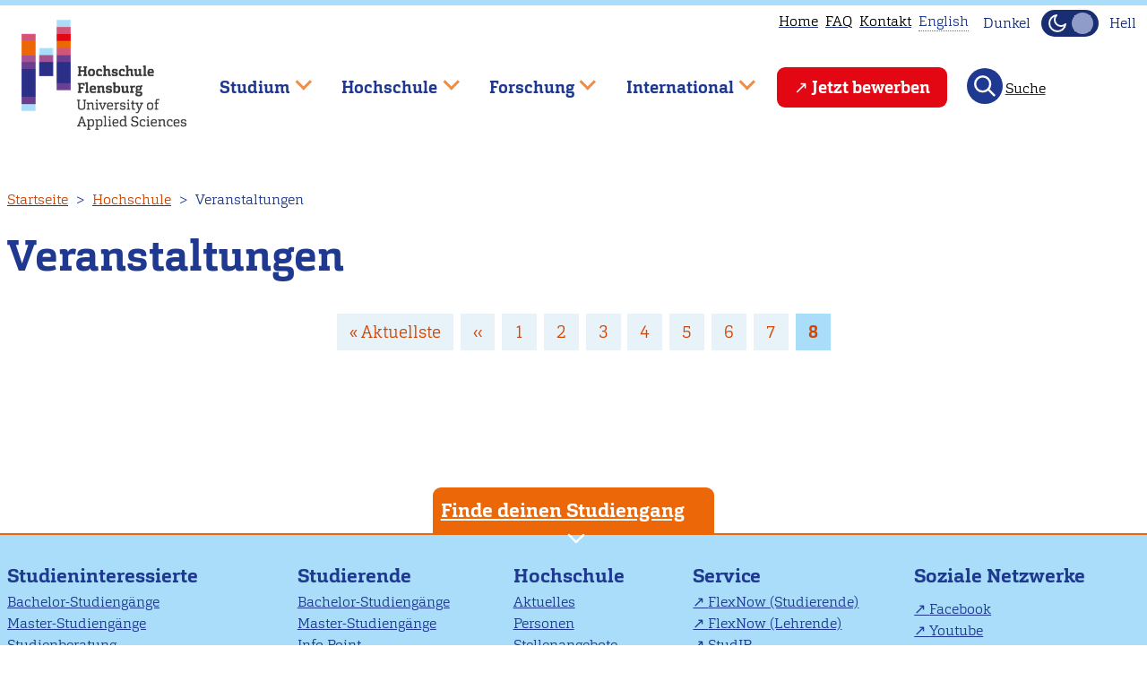

--- FILE ---
content_type: text/html; charset=UTF-8
request_url: https://hs-flensburg.de/hochschule/veranstaltungen?page=8
body_size: 16151
content:
<!DOCTYPE html>
<html lang="de" dir="ltr">
  <head>
    <link rel="preload" href="/themes/custom/hsflbase/css/font/carganlig-webfont.woff2" as="font" crossorigin="anonymous">
    <link rel="preload" href="/themes/custom/hsflbase/css/font/carganligita-webfont.woff2" as="font" crossorigin="anonymous">
    <link rel="preload" href="/themes/custom/hsflbase/css/font/carganbol-webfont.woff2" as="font" crossorigin="anonymous">
    <meta charset="utf-8" />
<script type="text/plain" id="cookies_matomo" data-cookieconsent="matomo">var _paq = _paq || [];(function(){var u=(("https:" == document.location.protocol) ? "https://hs-flensburg.de/matomo/" : "http://hs-flensburg.de/matomo/");_paq.push(["setSiteId", "1"]);_paq.push(["setTrackerUrl", u+"matomo.php"]);_paq.push(["setDoNotTrack", 1]);if (!window.matomo_search_results_active) {_paq.push(["trackPageView"]);}_paq.push(["setIgnoreClasses", ["no-tracking","colorbox"]]);_paq.push(["enableLinkTracking"]);var d=document,g=d.createElement("script"),s=d.getElementsByTagName("script")[0];g.type="text/javascript";g.defer=true;g.async=true;g.src="/sites/default/files/matomo/matomo.js?t93wcg";s.parentNode.insertBefore(g,s);})();</script>
<meta name="Generator" content="Drupal 10 (https://www.drupal.org)" />
<meta name="MobileOptimized" content="width" />
<meta name="HandheldFriendly" content="true" />
<meta name="viewport" content="width=device-width, initial-scale=1" />
<link rel="icon" href="/favicon.ico" type="image/vnd.microsoft.icon" />

    <title>Veranstaltungen | Hochschule Flensburg</title>
    <link rel="stylesheet" media="all" href="/sites/default/files/css/css_2l_y_33nUJqWxnmURXvqmbp4eYgNttlIMkLjw4LvDfE.css?delta=0&amp;language=de&amp;theme=hsfl&amp;include=eJwtTVsOhCAQuxBhjmRAi7IZhMyMq-7pV9GfPtK0jTCDDDhaVUxDynxZpRkrJLCLHH4nxaBwYxXQJFsL7MMnHG7RxDSqPuIGBWO07u9KD3VrkJR1obxmc3qqoTyLVitbbvSy-2bsSh19qdPGcDtiqlLoZX8dFKx2xYI_u1tIwg" />
<link rel="stylesheet" media="all" href="/sites/default/files/css/css_WjV7d8oNYjEMuKTfVOzcPCjymw_6zT5DXosBMelv0R4.css?delta=1&amp;language=de&amp;theme=hsfl&amp;include=eJwtTVsOhCAQuxBhjmRAi7IZhMyMq-7pV9GfPtK0jTCDDDhaVUxDynxZpRkrJLCLHH4nxaBwYxXQJFsL7MMnHG7RxDSqPuIGBWO07u9KD3VrkJR1obxmc3qqoTyLVitbbvSy-2bsSh19qdPGcDtiqlLoZX8dFKx2xYI_u1tIwg" />
<link rel="stylesheet" media="print" href="/sites/default/files/css/css_qqtKrkz1w31vrB8nzk3XACYDK6CuFguMIwSQi7VZhOA.css?delta=2&amp;language=de&amp;theme=hsfl&amp;include=eJwtTVsOhCAQuxBhjmRAi7IZhMyMq-7pV9GfPtK0jTCDDDhaVUxDynxZpRkrJLCLHH4nxaBwYxXQJFsL7MMnHG7RxDSqPuIGBWO07u9KD3VrkJR1obxmc3qqoTyLVitbbvSy-2bsSh19qdPGcDtiqlLoZX8dFKx2xYI_u1tIwg" />
<link rel="stylesheet" media="all" href="/sites/default/files/css/css_ZNUH6IJcNlUmhjv_e-lYxTYqQ9nrP-PBO8Y8LNNFt9U.css?delta=3&amp;language=de&amp;theme=hsfl&amp;include=eJwtTVsOhCAQuxBhjmRAi7IZhMyMq-7pV9GfPtK0jTCDDDhaVUxDynxZpRkrJLCLHH4nxaBwYxXQJFsL7MMnHG7RxDSqPuIGBWO07u9KD3VrkJR1obxmc3qqoTyLVitbbvSy-2bsSh19qdPGcDtiqlLoZX8dFKx2xYI_u1tIwg" />
<link rel="stylesheet" media="print" href="/sites/default/files/css/css_pBQ98WkE3_s38KPC__251K_BVVzmQQKFcjQXnbV1YhM.css?delta=4&amp;language=de&amp;theme=hsfl&amp;include=eJwtTVsOhCAQuxBhjmRAi7IZhMyMq-7pV9GfPtK0jTCDDDhaVUxDynxZpRkrJLCLHH4nxaBwYxXQJFsL7MMnHG7RxDSqPuIGBWO07u9KD3VrkJR1obxmc3qqoTyLVitbbvSy-2bsSh19qdPGcDtiqlLoZX8dFKx2xYI_u1tIwg" />
<link rel="stylesheet" media="all" href="/sites/default/files/css/css_CvFsMvBrIWckUprY8x4zB-0lydYO5aVF2s5J4Wb3Yxw.css?delta=5&amp;language=de&amp;theme=hsfl&amp;include=eJwtTVsOhCAQuxBhjmRAi7IZhMyMq-7pV9GfPtK0jTCDDDhaVUxDynxZpRkrJLCLHH4nxaBwYxXQJFsL7MMnHG7RxDSqPuIGBWO07u9KD3VrkJR1obxmc3qqoTyLVitbbvSy-2bsSh19qdPGcDtiqlLoZX8dFKx2xYI_u1tIwg" />

    <script type="application/json" data-drupal-selector="drupal-settings-json">{"path":{"baseUrl":"\/","pathPrefix":"","currentPath":"hochschule\/veranstaltungen","currentPathIsAdmin":false,"isFront":false,"currentLanguage":"de","currentQuery":{"page":"8"}},"pluralDelimiter":"\u0003","suppressDeprecationErrors":true,"ajaxPageState":{"libraries":"[base64]","theme":"hsfl","theme_token":null},"ajaxTrustedUrl":{"\/studieninteressierte\/angebot\/bachelor\/%2A":true,"\/search\/node":true},"matomo":{"disableCookies":false,"trackMailto":true},"views":{"ajax_path":"\/views\/ajax","ajaxViews":{"views_dom_id:7e5961f40223c8ebc69d6f51e1178cb553fed094d198280726aa2a63a83f4a8e":{"view_name":"studiengaenge","view_display_id":"block_22","view_args":"","view_path":"\/hochschule\/veranstaltungen","view_base_path":"studieninteressierte\/angebot\/bachelor\/%field_kuerzel_tax","view_dom_id":"7e5961f40223c8ebc69d6f51e1178cb553fed094d198280726aa2a63a83f4a8e","pager_element":0},"views_dom_id:875cb4142d486ada201a3fb3616cb9c3076cff53811eb98942693725b37be9e6":{"view_name":"veranstaltungen","view_display_id":"page_1","view_args":"","view_path":"\/hochschule\/veranstaltungen","view_base_path":"hochschule\/veranstaltungen","view_dom_id":"875cb4142d486ada201a3fb3616cb9c3076cff53811eb98942693725b37be9e6","pager_element":0}}},"cookies":{"cookiesjsr":{"config":{"cookie":{"name":"cookiesjsr","expires":31536000000,"domain":"","sameSite":"Lax","secure":false},"library":{"libBasePath":"\/libraries\/cookiesjsr\/dist","libPath":"\/libraries\/cookiesjsr\/dist\/cookiesjsr.min.js","scrollLimit":1},"callback":{"method":"post","url":"\/cookies\/consent\/callback.json","headers":[]},"interface":{"openSettingsHash":"#editCookieSettings","showDenyAll":true,"denyAllOnLayerClose":false,"settingsAsLink":false,"availableLangs":["de","en"],"defaultLang":"de","groupConsent":false,"cookieDocs":false}},"services":{"functional":{"id":"functional","services":[{"key":"functional","type":"functional","name":"Required functional","info":{"value":"Fallback","format":"full_html"},"uri":"","needConsent":false}],"weight":1},"tracking":{"id":"tracking","services":[{"key":"matomo","type":"tracking","name":"Matomo Analytics","info":null,"uri":"","needConsent":true}],"weight":10}},"translation":{"_core":{"default_config_hash":"X8VxTkyAAEb9q-EhYz30-BkJ9Ftv5-u1H7BXLXHQe1o"},"langcode":"de","bannerText":"Wir verwenden Cookies, die f\u00fcr den Betrieb der Seite notwendig sind und Cookies zur anonymen Statistikzwecken, um Ihnen ein optimales Webseiten-Erlebnis zu bieten. Sie k\u00f6nnen selbst entscheiden, ob Sie die Erfassung zur Statistik zulassen m\u00f6chten. Ihre Entscheidung k\u00f6nnen Sie jederzeit in den Einstellungen \u00e4ndern. Wir bitten Sie alle Cookies zu akzeptieren, damit wir unsere Webseite auf Basis dieser Daten f\u00fcr Sie weiter verbessern k\u00f6nnen.","privacyPolicy":"Datenschutzhinweise","privacyUri":"\/datenschutzerklaerung","imprint":"Impressum","imprintUri":"\/impressum","cookieDocs":"Cookie documentation","cookieDocsUri":"\/datenschutzerklaerung","officialWebsite":"Official website","denyAll":"Statistik ablehnen","alwaysActive":"St\u00e4ndig aktiv","settings":"Cookie Einstellungen","acceptAll":"Statistik akzeptieren","requiredCookies":"Erforderliche Cookies","cookieSettings":"Cookie Einstellungen","close":"Schlie\u00dfen","readMore":"Weiterlesen","allowed":"Erlaubt","denied":"Abgelehnt","settingsAllServices":"Einstellungen f\u00fcr alle services","saveSettings":"Speichern","default_langcode":"en","disclaimerText":"All cookie information is subject to change by the service providers. We update this information regularly.","disclaimerTextPosition":"above","processorDetailsLabel":"Processor Company Details","processorLabel":"Company","processorWebsiteUrlLabel":"Company Website","processorPrivacyPolicyUrlLabel":"Company Privacy Policy","processorCookiePolicyUrlLabel":"Company Cookie Policy","processorContactLabel":"Data Protection Contact Details","placeholderAcceptAllText":"Accept All Cookies","functional":{"title":"Notwendig","details":"Diese Cookies sind f\u00fcr den Betrieb der Seite unbedingt notwendig und erm\u00f6glichen beispielsweise sicherheitsrelevante Funktionalit\u00e4ten. Au\u00dferdem k\u00f6nnen wir, f\u00fcr Personen, die ein Nutzerkonto bei uns haben, erkennen, ob diese in ihrem Profil eingeloggt bleiben m\u00f6chten."},"tracking":{"title":"Statistik","details":"Wir setzen Cookies zu statistischen Zwecken ein, mit denen wir die Nutzung unserer Webseite analysieren und f\u00fcr Sie, beispielsweise durch Auswertung der von uns durchgef\u00fchrten Kampagnen, optimieren."}}},"cookiesTexts":{"_core":{"default_config_hash":"X8VxTkyAAEb9q-EhYz30-BkJ9Ftv5-u1H7BXLXHQe1o"},"langcode":"de","bannerText":"Wir verwenden Cookies, die f\u00fcr den Betrieb der Seite notwendig sind und Cookies zur anonymen Statistikzwecken, um Ihnen ein optimales Webseiten-Erlebnis zu bieten. Sie k\u00f6nnen selbst entscheiden, ob Sie die Erfassung zur Statistik zulassen m\u00f6chten. Ihre Entscheidung k\u00f6nnen Sie jederzeit in den Einstellungen \u00e4ndern. Wir bitten Sie alle Cookies zu akzeptieren, damit wir unsere Webseite auf Basis dieser Daten f\u00fcr Sie weiter verbessern k\u00f6nnen.","privacyPolicy":"Datenschutzhinweise","privacyUri":"\/node\/3897","imprint":"Impressum","imprintUri":"\/node\/273","cookieDocs":"Cookie documentation","cookieDocsUri":"\/node\/3897","officialWebsite":"Official website","denyAll":"Statistik ablehnen","alwaysActive":"St\u00e4ndig aktiv","settings":"Cookie Einstellungen","acceptAll":"Statistik akzeptieren","requiredCookies":"Erforderliche Cookies","cookieSettings":"Cookie Einstellungen","close":"Schlie\u00dfen","readMore":"Weiterlesen","allowed":"Erlaubt","denied":"Abgelehnt","settingsAllServices":"Einstellungen f\u00fcr alle services","saveSettings":"Speichern","default_langcode":"en","disclaimerText":"All cookie information is subject to change by the service providers. We update this information regularly.","disclaimerTextPosition":"above","processorDetailsLabel":"Processor Company Details","processorLabel":"Company","processorWebsiteUrlLabel":"Company Website","processorPrivacyPolicyUrlLabel":"Company Privacy Policy","processorCookiePolicyUrlLabel":"Company Cookie Policy","processorContactLabel":"Data Protection Contact Details","placeholderAcceptAllText":"Accept All Cookies"},"services":{"functional":{"uuid":"0f582102-608a-4a9b-90a1-24d7935fcc90","langcode":"de","status":true,"dependencies":[],"id":"functional","label":"Required functional","group":"functional","info":{"value":"Fallback","format":"full_html"},"consentRequired":false,"purpose":"","processor":"","processorContact":"","processorUrl":"","processorPrivacyPolicyUrl":"","processorCookiePolicyUrl":"","placeholderMainText":"This content is blocked because required functional cookies have not been accepted.","placeholderAcceptText":"Only accept required functional cookies"},"matomo":{"uuid":"f8db64e3-bf6d-4981-bca0-8954bb21fbb9","langcode":"de","status":true,"dependencies":{"enforced":{"module":["cookies_matomo"]}},"_core":{"default_config_hash":"OtHRfNIOAAQKEPTIodPwRDxFM0NgCKi6nusDPxlBN5I"},"id":"matomo","label":"Matomo Analytics","group":"tracking","info":null,"consentRequired":true,"purpose":"","processor":"","processorContact":"","processorUrl":"","processorPrivacyPolicyUrl":"","processorCookiePolicyUrl":"","placeholderMainText":"This content is blocked because matomo analytics cookies have not been accepted.","placeholderAcceptText":"Only accept matomo analytics cookies"}},"groups":{"functional":{"uuid":"25c66ae1-b79a-4c38-b37a-e48e3f4b4bf1","langcode":"de","status":true,"dependencies":[],"id":"functional","label":"Functional","weight":1,"title":"Notwendig","details":"Diese Cookies sind f\u00fcr den Betrieb der Seite unbedingt notwendig und erm\u00f6glichen beispielsweise sicherheitsrelevante Funktionalit\u00e4ten. Au\u00dferdem k\u00f6nnen wir, f\u00fcr Personen, die ein Nutzerkonto bei uns haben, erkennen, ob diese in ihrem Profil eingeloggt bleiben m\u00f6chten."},"performance":{"uuid":"5789708b-8ae8-4814-aea3-9923b7b7313d","langcode":"de","status":true,"dependencies":[],"_core":{"default_config_hash":"Jv3uIJviBj7D282Qu1ZpEQwuOEb3lCcDvx-XVHeOJpw"},"id":"performance","label":"Performance","weight":30,"title":"Performance Cookies","details":"Performance cookies collect aggregated information about how our website is used. The purpose of this is to improve its attractiveness, content and functionality. These cookies help us to determine whether, how often and for how long particular sub-pages of our website are accessed and which content users are particularly interested in. Search terms, country, region and (where applicable) the city from which the website is accessed are also recorded, as is the proportion of mobile devices that are used to access the website. We use this information to compile statistical reports that help us tailor the content of our website to your needs and optimize our offer."},"social":{"uuid":"22abd5de-07b7-4ea7-90cd-3d4c168b39f3","langcode":"de","status":true,"dependencies":[],"_core":{"default_config_hash":"vog2tbqqQHjVkue0anA0RwlzvOTPNTvP7_JjJxRMVAQ"},"id":"social","label":"Social Plugins","weight":20,"title":"Social Plugins","details":"Kommentar Manager erleichtern die Organisation von Kommentaren und helfen dabei Spam zu verhindern."},"tracking":{"uuid":"e1ac3327-dac2-4a6f-8d88-a9e706b1f772","langcode":"de","status":true,"dependencies":[],"_core":{"default_config_hash":"_gYDe3qoEc6L5uYR6zhu5V-3ARLlyis9gl1diq7Tnf4"},"id":"tracking","label":"Tracking","weight":10,"title":"Statistik","details":"Wir setzen Cookies zu statistischen Zwecken ein, mit denen wir die Nutzung unserer Webseite analysieren und f\u00fcr Sie, beispielsweise durch Auswertung der von uns durchgef\u00fchrten Kampagnen, optimieren."},"video":{"uuid":"9940b326-75b3-4af6-b5c0-2452a7772426","langcode":"de","status":true,"dependencies":[],"_core":{"default_config_hash":"w1WnCmP2Xfgx24xbx5u9T27XLF_ZFw5R0MlO-eDDPpQ"},"id":"video","label":"Videos","weight":40,"title":"Video","details":"Videoplattformen erlauben Videoinhalte einzublenden und die Sichtbarkeit der Seite zu erh\u00f6hen."}}},"superfish":{"superfish-main":{"id":"superfish-main","sf":{"animation":{"opacity":"show","height":"show"},"speed":"fast","autoArrows":true,"dropShadows":false},"plugins":{"touchscreen":{"behaviour":0,"disableHover":0,"cloneParent":0,"mode":"window_width","breakpoint":1000},"smallscreen":{"cloneParent":0,"mode":"window_width","breakpoint":1000,"accordionButton":2,"expandText":"Aufklappen","collapseText":"Zusammenklappen"},"supposition":true,"supersubs":true}}},"user":{"uid":0,"permissionsHash":"ac028e80db731b728909c9e5484e0d9f2437910e3e2ff6199d2bc3a4a0ea479b"}}</script>
<script src="/sites/default/files/js/js_lzdjVZK6s3-WU8jeeYmhezmSyf33ld5cQB-mD5A9PfI.js?scope=header&amp;delta=0&amp;language=de&amp;theme=hsfl&amp;include=[base64]"></script>
<script src="/modules/contrib/cookies/js/cookiesjsr.conf.js?v=10.4.9" defer></script>
<script src="/libraries/cookiesjsr/dist/cookiesjsr-preloader.min.js?v=10.4.9" defer></script>
<script src="/sites/default/files/js/js_8hY5GJjmdLuT8kgB8rjdf0B8qoD4CjVHqsPwpNUyP-U.js?scope=header&amp;delta=3&amp;language=de&amp;theme=hsfl&amp;include=[base64]"></script>

  </head>
  <body class="Site">
        <a href="#main-content" class="visually-hidden focusable">
      Direkt zum Inhalt
    </a>
    
      <div class="dialog-off-canvas-main-canvas Site" data-off-canvas-main-canvas>
    

  <header class="Site-header header-fixed">
    <div class="progress-container">
      <div class="progress-bar" id="scrollBarTop"></div>
    </div>
    <div class="header-group Container Container-wide">
      <div class="hs-logo">
        <a href="/">
          <img src="/themes/custom/hsfl/img/Logo_color_schrift_grau_72dpi-320px.png" width="184" height="135" alt="Logo der Hochschule Flensburg" class="hsfl-logo">
        </a>
      </div>
          <nav aria-label="block-utilitymenu-menu"  id="block-utilitymenu">
        

              <ul class="menu menu--utility">
              <li>
        <a href="/" data-drupal-link-system-path="&lt;front&gt;">Home</a>
              </li>
                      <li>
        <a href="/faq" title="Häufig gestellte Fragen" data-drupal-link-system-path="node/3121">FAQ</a>
              </li>
                      <li>
        <a href="/kontakt" data-drupal-link-system-path="node/272">Kontakt</a>
              </li>
                    <li>
          <div class="language-switcher-language-url"><div>            
                                    <div class="tooltip visually-hidden" data-tooltip-id="tooltip-language">
              <p>This page is not available in English. Head to our <a href="/en">English main page</a> instead.</p>
              <div data-popper-arrow></div>
            </div>
            <span class="unavailable-language" data-tooltip="{&quot;block&quot;:&quot;tooltip-language&quot;,&quot;placement&quot;:&quot;bottom&quot;}"><span class="language-text">English</span></span></div></div>
        </li>
              </ul>
  


<div class="mode-toggle noselect">
  <div class="label-dark toggle-label visually-hidden">Dunkel</div>
  <button
    class="theme-switch"
    type="button"
    aria-pressed="false"
    aria-label="Dunkelmodus(Dark Mode) umschalten"
  >
    <svg
      xmlns="http://www.w3.org/2000/svg"
      width="24"
      height="24"
      viewBox="0 0 24 24"
      fill="none"
      stroke="#f5f5f5"
      stroke-width="2"
      stroke-linecap="round"
      stroke-linejoin="round"
      aria-hidden="true"
      focusable="false"
    >
      <path d="M21 13A9 9 0 1 1 11 3a7 7 0 0 0 10 10z" />
    </svg>
    <svg
      xmlns="http://www.w3.org/2000/svg"
      width="24"
      height="24"
      viewBox="0 0 24 24"
      fill="none"
      stroke="#f5f5f5"
      stroke-width="2"
      stroke-linecap="round"
      stroke-linejoin="round"
      aria-hidden="true"
      focusable="false"
    >
      <circle cx="12" cy="12" r="5" />
      <path
        d="M12 1v2m0 18v2M4 4l2 2m12 12 2 2M1 12h2m18 0h2M4 20l2-2M18 6l2-2"
      />
    </svg>
  </button>
  <div class="label-light toggle-label visually-hidden">Hell</div>
</div>

  </nav>

<nav  id="block-mainnavigation" aria-label="Hauptnavigation">
  
    
      
<div id="hamburger" class="hamburger-icon-container">
  <span class="hamburger-icon"></span>
</div>
<ul id="superfish-main" class="menu sf-menu sf-main sf-horizontal sf-style-none">
  

            
  <li id="main-menu-link-content92992f3a-c62f-491f-a543-632c040da2d3" class="sf-depth-1 menuparent sf-first" role="none">
    
          <span class="sf-depth-1 menuparent nolink" role="menuitem" aria-haspopup="true" aria-expanded="false">Studium</span>
    
    
    
              <ul role="menu">
      
      

            
  <li id="main-menu-link-contentd96d9832-baf8-4046-b95c-92f0196ddfa3" class="sf-depth-2 menuparent sf-first" role="none">
    
          <a href="/studieninteressierte" class="sf-depth-2 menuparent" role="menuitem" aria-haspopup="true" aria-expanded="false">Studieninteressierte</a>
    
    
    
              <ul role="menu">
      
      

            
  <li id="main-menu-link-content150bc159-c21b-4db1-bd00-0d9546a485b7" class="sf-depth-3 menuparent sf-first" role="none">
    
          <a href="/studieninteressierte/angebot" class="sf-depth-3 menuparent" role="menuitem" aria-haspopup="true" aria-expanded="false">Studienangebot</a>
    
    
    
              <ul role="menu">
      
      

  
  <li id="main-menu-link-content9c61c3c2-5114-4560-8549-2cbb3673f6ec" class="sf-depth-4 sf-no-children sf-first" role="none">
    
          <a href="/studieninteressierte/angebot/mmen" class="sf-depth-4" role="menuitem">Maritimes, Maschinenbau, Energie &amp; Nachhaltigkeit</a>
    
    
    
    
      </li>


  
  <li id="main-menu-link-content74b10a5a-c219-4add-ab8c-4e19577c8f28" class="sf-depth-4 sf-no-children" role="none">
    
          <a href="/studieninteressierte/angebot/ig" class="sf-depth-4" role="menuitem">Informatik &amp; Gestaltung</a>
    
    
    
    
      </li>


  
  <li id="main-menu-link-contentdfa9d2c0-abab-429a-9569-c1dec7bf764b" class="sf-depth-4 sf-no-children" role="none">
    
          <a href="/studieninteressierte/angebot/wgl" class="sf-depth-4" role="menuitem">Wirtschaft, Gesundheit &amp; Life Science</a>
    
    
    
    
      </li>


  
  <li id="main-menu-link-content558a7ac4-2405-44c5-9a05-788469916e66" class="sf-depth-4 sf-no-children" role="none">
    
          <a href="/studieninteressierte/angebot/studienfinder" class="sf-depth-4" role="menuitem">Studiengangsfinder</a>
    
    
    
    
      </li>


  
  <li id="main-menu-link-content486c764a-48c1-40db-83f0-a5c24dadb2c4" class="sf-depth-4 sf-no-children" role="none">
    
          <a href="/studieninteressierte/angebot/bachelor" class="sf-depth-4" role="menuitem">Bachelor-Studiengänge</a>
    
    
    
    
      </li>


  
  <li id="main-menu-link-content6a05dd3a-df5c-4b87-ba8c-871461d424ba" class="sf-depth-4 sf-no-children sf-last" role="none">
    
          <a href="/studieninteressierte/angebot/master" class="sf-depth-4" role="menuitem">Master-Studiengänge</a>
    
    
    
    
      </li>



              </ul>
      
    
    
      </li>


            
  <li id="main-menu-link-content7065f494-a02f-4972-b700-b97ebf596184" class="sf-depth-3 menuparent" role="none">
    
          <a href="/studieninteressierte/bewerbung" class="sf-depth-3 menuparent" role="menuitem" aria-haspopup="true" aria-expanded="false">Bewerbung</a>
    
    
    
              <ul role="menu">
      
      

  
  <li id="main-menu-link-contentd99e95e6-84a1-49ab-9742-668df9b0894d" class="sf-depth-4 sf-no-children sf-first" role="none">
    
          <a href="/studieninteressierte/bewerbung/bachelor" class="sf-depth-4" role="menuitem">Bewerbung für Bachelor-Studiengänge</a>
    
    
    
    
      </li>


  
  <li id="main-menu-link-content7b134297-6b5e-439a-94e3-24f89a4dcd49" class="sf-depth-4 sf-no-children" role="none">
    
          <a href="/studieninteressierte/bewerbung/master" class="sf-depth-4" role="menuitem">Bewerbung für Master-Studiengänge</a>
    
    
    
    
      </li>


  
  <li id="main-menu-link-content60de8622-8857-465c-94fa-02082905fd1e" class="sf-depth-4 sf-no-children" role="none">
    
          <a href="/studieninteressierte/bewerbung/auslaendischer-abschluss" class="sf-depth-4" role="menuitem">Bewerbung für internationale Bewerber*innen</a>
    
    
    
    
      </li>


  
  <li id="main-menu-link-content4980f53b-e10d-4fce-82e5-c46417b472cf" class="sf-depth-4 sf-no-children sf-last" role="none">
    
          <a href="/studieninteressierte/bewerbung/keine-hochschulzugangsberechtigung" class="sf-depth-4" role="menuitem">Studium ohne Hochschulzugangsberechtigung</a>
    
    
    
    
      </li>



              </ul>
      
    
    
      </li>


  
  <li id="main-menu-link-content307556ff-380d-4afc-9d00-fe56bbc7f429" class="sf-depth-3 sf-no-children" role="none">
    
          <a href="/hochschule/abteilung/studienberatung" class="sf-depth-3" role="menuitem">Studienberatung</a>
    
    
    
    
      </li>


  
  <li id="main-menu-link-content64db7f9f-d267-4147-9de0-bad700e2fb37" class="sf-depth-3 sf-no-children" role="none">
    
          <a href="/studieninteressierte/studienorientierung" class="sf-depth-3" role="menuitem">Studienorientierung</a>
    
    
    
    
      </li>


            
  <li id="main-menu-link-content866f8809-b9d5-4bcf-aae8-c1bf28768193" class="sf-depth-3 menuparent sf-last" role="none">
    
          <a href="/studieninteressierte/darum-fl" class="sf-depth-3 menuparent" role="menuitem" aria-haspopup="true" aria-expanded="false">Darum Flensburg</a>
    
    
    
              <ul role="menu">
      
      

  
  <li id="main-menu-link-content27d67806-4032-40f9-9546-4836c4406ea6" class="sf-depth-4 sf-no-children sf-first" role="none">
    
          <a href="/studieninteressierte/studieren-in-flensburg" class="sf-depth-4" role="menuitem">Studieren wo andere Urlaub machen </a>
    
    
    
    
      </li>


  
  <li id="main-menu-link-contentc91b3984-5d09-4c29-9c74-8ccdeaaa09b7" class="sf-depth-4 sf-no-children sf-last" role="none">
    
          <a href="/studieninteressierte/nachgefragt" class="sf-depth-4" role="menuitem">Unsere Studierenden berichten</a>
    
    
    
    
      </li>



              </ul>
      
    
    
      </li>



              </ul>
      
    
    
      </li>


            
  <li id="main-menu-link-content1dc664b7-0a07-4c05-a50f-1501cb81f175" class="sf-depth-2 menuparent sf-last" role="none">
    
          <a href="/studierende" class="sf-depth-2 menuparent" role="menuitem" aria-haspopup="true" aria-expanded="false">Studierende</a>
    
    
    
              <ul role="menu">
      
      

            
  <li id="main-menu-link-contentf85eed1b-abf1-43bd-8811-dd149ef98ab7" class="sf-depth-3 menuparent sf-first" role="none">
    
          <a href="/studium" class="sf-depth-3 menuparent" role="menuitem" aria-haspopup="true" aria-expanded="false">Rund ums Studium</a>
    
    
    
              <ul role="menu">
      
      

  
  <li id="main-menu-link-contentb65628c4-f18a-434d-af1d-fbaab4d29cac" class="sf-depth-4 sf-no-children sf-first" role="none">
    
          <a href="/studium/bachelor" class="sf-depth-4" role="menuitem">Bachelor-Studiengänge</a>
    
    
    
    
      </li>


  
  <li id="main-menu-link-content078df090-350f-4a89-ac3b-02f1e71efe0f" class="sf-depth-4 sf-no-children" role="none">
    
          <a href="/studium/master" class="sf-depth-4" role="menuitem">Master-Studiengänge</a>
    
    
    
    
      </li>


  
  <li id="main-menu-link-contentf597f161-81d0-40b6-89f1-d549969d0f32" class="sf-depth-4 sf-no-children" role="none">
    
          <a href="/studium/wahlpflichtfaecher" class="sf-depth-4" role="menuitem">Wahlpflichtfächer</a>
    
    
    
    
      </li>


  
  <li id="main-menu-link-contentc664227b-0ecb-44e2-8f2c-ce249f764e11" class="sf-depth-4 sf-no-children" role="none">
    
          <a href="/hochschule/einrichtung/lern-und-sprachenzentrum-lsz" class="sf-depth-4" role="menuitem">Lern- und Sprachenzentrum</a>
    
    
    
    
      </li>


  
  <li id="main-menu-link-content02ef151b-d876-4588-a8b3-291be37759f1" class="sf-depth-4 sf-no-children" role="none">
    
          <a href="/hochschule/organisation/zentrale-verwaltung/pruefungsmanagement/pruefungsanmeldung" class="sf-depth-4" role="menuitem">Prüfungsanmeldung</a>
    
    
    
    
      </li>


  
  <li id="main-menu-link-content23818666-f7f1-4e0f-9674-b9db6e3b38a5" class="sf-depth-4 sf-no-children sf-last" role="none">
    
          <a href="/node/3258" class="sf-depth-4" role="menuitem">Auslaufende und ausgelaufene Studiengänge</a>
    
    
    
    
      </li>



              </ul>
      
    
    
      </li>


            
  <li id="main-menu-link-content8dae98ea-bbe6-407e-94b9-70a73abb506a" class="sf-depth-3 menuparent" role="none">
    
          <a href="/studierende/studienstart" class="sf-depth-3 menuparent" role="menuitem" aria-haspopup="true" aria-expanded="false">Studienstart</a>
    
    
    
              <ul role="menu">
      
      

  
  <li id="main-menu-link-content8bffbf27-402d-4738-aa00-1d4c56d3e2ba" class="sf-depth-4 sf-no-children sf-first" role="none">
    
          <a href="/bewerbung/einschreibung" class="sf-depth-4" role="menuitem">Einschreibung</a>
    
    
    
    
      </li>


  
  <li id="main-menu-link-content60e46297-2d77-4d60-818c-4f990f4bc6bf" class="sf-depth-4 sf-no-children" role="none">
    
          <a href="/studierende/studienstart/vorkurse" class="sf-depth-4" role="menuitem">Vorkurse</a>
    
    
    
    
      </li>


  
  <li id="main-menu-link-content25069426-9d7a-4de8-9cb2-d4cb793d3dfa" class="sf-depth-4 sf-no-children" role="none">
    
          <a href="/studierende/studienstart/topwochen" class="sf-depth-4" role="menuitem">TOP Wochen</a>
    
    
    
    
      </li>


  
  <li id="main-menu-link-content827be294-f08f-4c8a-a6b4-5e1845649921" class="sf-depth-4 sf-no-children sf-last" role="none">
    
          <a href="/hochschule/einrichtung/lern-und-sprachenzentrum-lsz/studienstart/kompakt" class="sf-depth-4" role="menuitem">Kompakt-Kurse</a>
    
    
    
    
      </li>



              </ul>
      
    
    
      </li>


            
  <li id="main-menu-link-content0983097b-a4b5-48b7-b122-09b6ea1bb88b" class="sf-depth-3 menuparent" role="none">
    
          <a href="/studierende/termine-und-finanzielles" class="sf-depth-3 menuparent" role="menuitem" aria-haspopup="true" aria-expanded="false">Termine &amp; Finanzielles</a>
    
    
    
              <ul role="menu">
      
      

  
  <li id="main-menu-link-content43b50fa5-3671-4d61-9be7-3842797683b6" class="sf-depth-4 sf-no-children sf-first" role="none">
    
          <a href="/studierende/termine-und-finanzielles/semesterzeiten-fristen-und-termine" class="sf-depth-4" role="menuitem">Semesterzeiten &amp; Fristen</a>
    
    
    
    
      </li>


  
  <li id="main-menu-link-contentc782a3f0-e42d-4982-bde9-2353198d280f" class="sf-depth-4 sf-no-children" role="none">
    
          <a href="/hochschule/organisation/zentrale-verwaltung/pruefungsmanagement/termine-und-listen" class="sf-depth-4" role="menuitem">Termine des Prüfungsmanagements</a>
    
    
    
    
      </li>


  
  <li id="main-menu-link-contented5c1d92-b254-4019-80fc-517c8a99e435" class="sf-depth-4 sf-no-children" role="none">
    
          <a href="/studierende/termine-und-finanzielles/semesterbeitrag-und-gebuehren" class="sf-depth-4" role="menuitem">Semesterbeitrag &amp; Gebühren</a>
    
    
    
    
      </li>


  
  <li id="main-menu-link-content49c2dcfc-b50a-47d3-bef5-3ada86a713ae" class="sf-depth-4 sf-no-children" role="none">
    
          <a href="/go/rueckmeldung" class="sf-depth-4" role="menuitem">Rückmeldung</a>
    
    
    
    
      </li>


  
  <li id="main-menu-link-contentc761899d-a514-4de0-8fde-1081fe634a35" class="sf-depth-4 sf-no-children sf-last" role="none">
    
          <a href="/studierende/termine-und-finanzielles/stipendien-preise" class="sf-depth-4" role="menuitem">Stipendien &amp; Preise</a>
    
    
    
    
      </li>



              </ul>
      
    
    
      </li>


            
  <li id="main-menu-link-content41b342ea-8fcf-4210-84a7-2d6c3c3ce7e9" class="sf-depth-3 menuparent" role="none">
    
          <a href="/studium/service" class="sf-depth-3 menuparent" role="menuitem" aria-haspopup="true" aria-expanded="false">Service</a>
    
    
    
              <ul role="menu">
      
      

  
  <li id="main-menu-link-contentbfc698ff-e3b7-492b-bb44-2c84cbf4bc1e" class="sf-depth-4 sf-no-children sf-first" role="none">
    
          <a href="/studium/service/IT-services" class="sf-depth-4" role="menuitem">IT-Services</a>
    
    
    
    
      </li>


  
  <li id="main-menu-link-content2c3ccb71-6938-488d-98d3-55b33702967c" class="sf-depth-4 sf-no-children" role="none">
    
          <a href="/studium/service/arbeitsraeume" class="sf-depth-4" role="menuitem">Arbeitsräume</a>
    
    
    
    
      </li>


  
  <li id="main-menu-link-content3ffccdc5-1159-4b7b-8c2d-0df6a84a0385" class="sf-depth-4 sf-no-children" role="none">
    
          <a href="/studium/service/angebote-einrichtungen" class="sf-depth-4" role="menuitem">Angebote auf dem Campus</a>
    
    
    
    
      </li>


  
  <li id="main-menu-link-contentdcc41c49-7ef9-4920-a189-58c829de5982" class="sf-depth-4 sf-no-children" role="none">
    
          <a href="/studium/tipps" class="sf-depth-4" role="menuitem">Tipps &amp; Tricks fürs Studium</a>
    
    
    
    
      </li>


  
  <li id="main-menu-link-content3252e282-043d-4828-b552-74c7fd059537" class="sf-depth-4 sf-no-children sf-last" role="none">
    
          <a href="/studium/service/campuscompass" class="sf-depth-4" role="menuitem">CampusCompass</a>
    
    
    
    
      </li>



              </ul>
      
    
    
      </li>


            
  <li id="main-menu-link-content1c0a45fe-592c-4988-94b8-1d2699b554e8" class="sf-depth-3 menuparent sf-last" role="none">
    
          <a href="/studierende/selbstverwaltung" class="sf-depth-3 menuparent" role="menuitem" aria-haspopup="true" aria-expanded="false">Studentische Selbstverwaltung</a>
    
    
    
              <ul role="menu">
      
      

  
  <li id="main-menu-link-contentc72ca14b-88e3-44db-906e-5b938333ccde" class="sf-depth-4 sf-no-children sf-first" role="none">
    
          <a href="/studierende/selbstverwaltung/asta" class="sf-depth-4" role="menuitem">Allgemeiner Studierendenausschuss (AStA)</a>
    
    
    
    
      </li>


  
  <li id="main-menu-link-content47e7d396-74e7-474f-8171-0e756f08a58c" class="sf-depth-4 sf-no-children" role="none">
    
          <a href="/node/1742" class="sf-depth-4" role="menuitem">Studierendenparlament (StuPa)</a>
    
    
    
    
      </li>


  
  <li id="main-menu-link-content3db96335-a57a-4f44-96f6-d25c9115df7a" class="sf-depth-4 sf-no-children" role="none">
    
          <a href="/studierende/selbstverwaltung/fachschaften" class="sf-depth-4" role="menuitem">Fachschaften</a>
    
    
    
    
      </li>


  
  <li id="main-menu-link-contentf320591c-a775-4bd8-a7f4-862c792eaf6f" class="sf-depth-4 sf-no-children sf-last" role="none">
    
          <a href="/hochschule/studentische-selbstverwaltung/asta-papierladen" class="sf-depth-4" role="menuitem">Asta Papierladen</a>
    
    
    
    
      </li>



              </ul>
      
    
    
      </li>



              </ul>
      
    
    
      </li>



              </ul>
      
    
    
      </li>


            
  <li id="main-menu-link-content4a728e7e-6b30-4f12-a500-b456d7023466" class="active-trail sf-depth-1 menuparent" role="none">
    
          <span class="sf-depth-1 menuparent nolink" role="menuitem" aria-haspopup="true" aria-expanded="false">Hochschule</span>
    
    
    
              <ul role="menu">
      
      

            
  <li id="main-menu-link-content89b939ec-9313-47b2-8e96-d116faf2e049" class="active-trail sf-depth-2 menuparent sf-first" role="none">
    
          <a href="/hochschule" class="sf-depth-2 menuparent" role="menuitem" aria-haspopup="true" aria-expanded="false">Über uns</a>
    
    
    
              <ul role="menu">
      
      

  
  <li id="main-menu-link-content1dfc5fdb-fbd3-4350-beae-6591c27f7a03" class="sf-depth-3 sf-no-children sf-first" role="none">
    
          <a href="/hochschule/leitbild" class="sf-depth-3" role="menuitem">Leitbild</a>
    
    
    
    
      </li>


  
  <li id="main-menu-link-contentcb8e889a-4328-49b6-9233-cc4194a4bbbf" class="sf-depth-3 sf-no-children" role="none">
    
          <a href="/hochschule/organisation/zentrale-verwaltung/personaldienstleistungen/stellenangebote" class="sf-depth-3" role="menuitem">Werden Sie Teil von uns</a>
    
    
    
    
      </li>


  
  <li id="main-menu-link-contentda6c82bb-3a9d-4815-acb8-8aa67910b3db" class="sf-depth-3 sf-no-children" role="none">
    
          <a href="/hochschule/magazin" class="sf-depth-3" role="menuitem">HörSaal Magazin</a>
    
    
    
    
      </li>


  
  <li id="main-menu-link-content86b0d4cf-7834-475e-9b61-36f82a4e8b90" class="sf-depth-3 sf-no-children sf-last" role="none">
    
          <a href="/hochschule/lageplan" class="sf-depth-3" role="menuitem">Lageplan</a>
    
    
    
    
      </li>



              </ul>
      
    
    
      </li>


            
  <li id="main-menu-link-content39765240-6340-4261-aa00-d00e5e1c594e" class="sf-depth-2 menuparent" role="none">
    
          <a href="/hochschule/organisation" class="sf-depth-2 menuparent" role="menuitem" aria-haspopup="true" aria-expanded="false">Organisation</a>
    
    
    
              <ul role="menu">
      
      

  
  <li id="main-menu-link-content383cdaa8-39eb-423b-913e-62113d88af30" class="sf-depth-3 sf-no-children sf-first" role="none">
    
          <a href="/hochschule/organisation/das-praesidium" class="sf-depth-3" role="menuitem">Präsidium</a>
    
    
    
    
      </li>


  
  <li id="main-menu-link-content22efd36c-e68d-4c43-875f-2345636fa5db" class="sf-depth-3 sf-no-children" role="none">
    
          <a href="/hochschule/organisation/zentrale-verwaltung" class="sf-depth-3" role="menuitem">Zentrale Verwaltung</a>
    
    
    
    
      </li>


  
  <li id="main-menu-link-content286e54da-6149-4c9d-b17d-ee23e5dc14c8" class="sf-depth-3 sf-no-children" role="none">
    
          <a href="/hochschule/organisation/fachbereiche" class="sf-depth-3" role="menuitem">Fachbereiche</a>
    
    
    
    
      </li>


  
  <li id="main-menu-link-content14e64c54-c43d-4d81-a699-bb00e19aafaf" class="sf-depth-3 sf-no-children" role="none">
    
          <a href="/hochschule/organisation/gremien" class="sf-depth-3" role="menuitem">Gremien</a>
    
    
    
    
      </li>


  
  <li id="main-menu-link-content181f1122-c348-4a66-b4b8-f20b0dfb3a1f" class="sf-depth-3 sf-no-children" role="none">
    
          <a href="/hochschule/organisation/einrichtungen" class="sf-depth-3" role="menuitem">Einrichtungen</a>
    
    
    
    
      </li>


  
  <li id="main-menu-link-content356552c2-4e83-4cbf-a19b-39b5c0499b72" class="sf-depth-3 sf-no-children sf-last" role="none">
    
          <a href="/hochschule/organisation/alumniverein" class="sf-depth-3" role="menuitem">Alumniverein</a>
    
    
    
    
      </li>



              </ul>
      
    
    
      </li>


  
  <li id="main-views-viewviewsaktuellespage-1" class="sf-depth-2 sf-no-children" role="none">
    
          <a href="/hochschule/presse" class="sf-depth-2" role="menuitem">Aktuelles</a>
    
    
    
    
      </li>


  
  <li id="main-views-viewviewspersonenpage-1" class="sf-depth-2 sf-no-children" role="none">
    
          <a href="/hochschule/personen" class="sf-depth-2" role="menuitem">Personen</a>
    
    
    
    
      </li>


  
  <li id="main-menu-link-contentbd002615-8f17-4f3f-9d1c-28ed5a18dda2" class="sf-depth-2 sf-no-children sf-last" role="none">
    
          <a href="/hochschule/ordnungen" class="sf-depth-2" role="menuitem">Ordnungen &amp; Satzungen</a>
    
    
    
    
      </li>



              </ul>
      
    
    
      </li>


            
  <li id="main-menu-link-content25c78d81-5914-4525-b158-0b1c7f6e441e" class="sf-depth-1 menuparent" role="none">
    
          <span class="sf-depth-1 menuparent nolink" role="menuitem" aria-haspopup="true" aria-expanded="false">Forschung</span>
    
    
    
              <ul role="menu">
      
      

            
  <li id="main-menu-link-content7744bb31-c20c-4ec6-a282-3859ce19080f" class="sf-depth-2 menuparent sf-first" role="none">
    
          <a href="/forschung/fue" class="sf-depth-2 menuparent" role="menuitem" aria-haspopup="true" aria-expanded="false">Forschung und Entwicklung</a>
    
    
    
              <ul role="menu">
      
      

  
  <li id="main-menu-link-contentf326ec3d-9723-403e-b4ac-c31283578276" class="sf-depth-3 sf-no-children sf-first" role="none">
    
          <a href="/forschung/fue/forschungsinstitute" class="sf-depth-3" role="menuitem">Forschungseinrichtungen</a>
    
    
    
    
      </li>


  
  <li id="main-menu-link-contenta26c3cd2-0d2e-4e4c-96cc-d8e23a453082" class="sf-depth-3 sf-no-children" role="none">
    
          <a href="/forschung/fue/forschungsprojekte" class="sf-depth-3" role="menuitem">Forschungsprojekte</a>
    
    
    
    
      </li>


  
  <li id="main-menu-link-contentdc6f8d79-8481-46db-aa43-d2c786a9a939" class="sf-depth-3 sf-no-children" role="none">
    
          <a href="/publikationen" class="sf-depth-3" role="menuitem">Publikationen</a>
    
    
    
    
      </li>


  
  <li id="main-menu-link-contenta50c8cd0-3c2e-4332-b33c-cbeed85b0b8c" class="sf-depth-3 sf-no-children" role="none">
    
          <a href="/forschung/promovieren" class="sf-depth-3" role="menuitem">Promovieren an der HS Flensburg</a>
    
    
    
    
      </li>


  
  <li id="main-menu-link-contente02a47bf-6ba0-49d2-9e5e-408ffe9fe283" class="sf-depth-3 sf-no-children" role="none">
    
          <a href="/forschung/fue/openaccess" class="sf-depth-3" role="menuitem">Open-Access-Policy</a>
    
    
    
    
      </li>


  
  <li id="main-menu-link-content5b8fa963-835e-4f32-9cde-350841ca2166" class="sf-depth-3 sf-no-children sf-last" role="none">
    
          <a href="/hochschule/organisation/gremien/senat/ethikkommission" class="sf-depth-3" role="menuitem">Ethikkommission</a>
    
    
    
    
      </li>



              </ul>
      
    
    
      </li>


  
  <li id="main-menu-link-content4e67f662-f57e-49c6-9067-87b42a499a78" class="sf-depth-2 sf-no-children" role="none">
    
          <a href="/forschung/labore" class="sf-depth-2" role="menuitem">Labore</a>
    
    
    
    
      </li>


  
  <li id="main-menu-link-contentface564f-3498-40b6-914f-3096d7bbae6f" class="sf-depth-2 sf-no-children" role="none">
    
          <a href="/forschung/profilbereiche" class="sf-depth-2" role="menuitem">Unsere Profilbereiche</a>
    
    
    
    
      </li>


            
  <li id="main-menu-link-content69370f5a-fb6a-43dc-a351-8968d0e2c6fe" class="sf-depth-2 menuparent" role="none">
    
          <a href="/forschung/transfer" class="sf-depth-2 menuparent" role="menuitem" aria-haspopup="true" aria-expanded="false">Transfer</a>
    
    
    
              <ul role="menu">
      
      

  
  <li id="main-menu-link-content4f0ab435-5a1c-4c60-a69b-155cfce4bb58" class="sf-depth-3 sf-no-children sf-first" role="none">
    
          <a href="/forschung/transfer/kompetenzen" class="sf-depth-3" role="menuitem">Unsere Kompetenzen für Ihre Fragen</a>
    
    
    
    
      </li>


  
  <li id="main-menu-link-content716279a2-6264-438e-b745-ee80ec8b901d" class="sf-depth-3 sf-no-children" role="none">
    
          <a href="/forschung/transfer/weiterbildung" class="sf-depth-3" role="menuitem">Weiterbildung</a>
    
    
    
    
      </li>


  
  <li id="main-menu-link-contente16a7d56-3058-4cb1-a4b7-4f0a8c80d549" class="sf-depth-3 sf-no-children" role="none">
    
          <a href="/hochschule/organisation/zentrale-verwaltung/transfer" class="sf-depth-3" role="menuitem">F&amp;E, Technologietransfer</a>
    
    
    
    
      </li>


  
  <li id="main-menu-link-content638edc6e-3401-4dd7-8d62-453b3ea1c855" class="sf-depth-3 sf-no-children sf-last" role="none">
    
          <a href="/studierende/termine-und-finanzielles/stipendienberatung/deutschlandstipendium/foerder_innen" class="sf-depth-3" role="menuitem">Deutschlandstipendium - Infos für Förderer*innen</a>
    
    
    
    
      </li>



              </ul>
      
    
    
      </li>


  
  <li id="main-menu-link-contentcf3af32b-889c-4a22-8803-011c81f19cdc" class="sf-depth-2 sf-no-children sf-last" role="none">
    
          <a href="/forschung/entrepreneurship" class="sf-depth-2" role="menuitem">Entrepreneurship</a>
    
    
    
    
      </li>



              </ul>
      
    
    
      </li>


            
  <li id="main-menu-link-contentc084e05e-a0fb-436c-8da7-82d384c2be7c" class="sf-depth-1 menuparent" role="none">
    
          <span class="sf-depth-1 menuparent nolink" role="menuitem" aria-haspopup="true" aria-expanded="false">International</span>
    
    
    
              <ul role="menu">
      
      

            
  <li id="main-menu-link-content8bb68afd-f436-4676-b688-bd7408b2d753" class="sf-depth-2 menuparent sf-first" role="none">
    
          <a href="/international/ins-ausland" class="sf-depth-2 menuparent" role="menuitem" aria-haspopup="true" aria-expanded="false">Ins Ausland gehen</a>
    
    
    
              <ul role="menu">
      
      

  
  <li id="main-menu-link-contentcf339814-6170-457a-864e-bcecab20afbc" class="sf-depth-3 sf-no-children sf-first" role="none">
    
          <a href="/international/ins-ausland/studium" class="sf-depth-3" role="menuitem">Studieren im Ausland</a>
    
    
    
    
      </li>


  
  <li id="main-menu-link-content56ea3190-f978-4ed2-8cd5-20449f3c1d99" class="sf-depth-3 sf-no-children" role="none">
    
          <a href="/international/ins-ausland/praktikum" class="sf-depth-3" role="menuitem">Praktikum im Ausland</a>
    
    
    
    
      </li>


  
  <li id="main-menu-link-content5429cc9a-0761-4302-a68f-e9e04580a876" class="sf-depth-3 sf-no-children" role="none">
    
          <a href="/hochschule/international-office/partnerhochschulen" class="sf-depth-3" role="menuitem">Unsere Partnerhochschulen</a>
    
    
    
    
      </li>


  
  <li id="main-menu-link-content89e27698-bf23-4894-8ddd-bf816b0ffda2" class="sf-depth-3 sf-no-children" role="none">
    
          <a href="/international/ins-ausland/studium/summer-schools-stipendien" class="sf-depth-3" role="menuitem">Summer Schools &amp; ähnliche Programme</a>
    
    
    
    
      </li>


  
  <li id="main-menu-link-content9480ba92-f59b-4a9c-9592-0f99c5a6cede" class="sf-depth-3 sf-no-children sf-last" role="none">
    
          <a href="/international/ins-ausland/studium/finanzielles/programme" class="sf-depth-3" role="menuitem">Förderprogramme</a>
    
    
    
    
      </li>



              </ul>
      
    
    
      </li>


            
  <li id="main-menu-link-content6d81bb2a-bbfc-4ed6-b875-97fdc0ac480b" class="sf-depth-2 menuparent" role="none">
    
          <a href="/international/nach-flensburg-kommen" class="sf-depth-2 menuparent" role="menuitem" aria-haspopup="true" aria-expanded="false">Nach Flensburg kommen</a>
    
    
    
              <ul role="menu">
      
      

  
  <li id="main-menu-link-content01a30a4f-f268-4116-957e-1ee3f261ed4e" class="sf-depth-3 sf-no-children sf-first" role="none">
    
          <a href="/international/nach-flensburg-kommen/internationale-studierende" class="sf-depth-3" role="menuitem">Beratungsangebote</a>
    
    
    
    
      </li>


  
  <li id="main-menu-link-contentd0f7ee3e-561b-46ce-a3ef-bb5b80557342" class="sf-depth-3 sf-no-children" role="none">
    
          <a href="/international/nach-flensburg-kommen/austauschstudierende" class="sf-depth-3" role="menuitem">Erasmus+ &amp; Austausch-Studierende</a>
    
    
    
    
      </li>


  
  <li id="main-menu-link-contentabd2c523-be0c-4252-808b-b51eabd1bf2f" class="sf-depth-3 sf-no-children sf-last" role="none">
    
          <a href="/international/nach-flensburg-kommen/studienkolleg" class="sf-depth-3" role="menuitem">Studienkolleg</a>
    
    
    
    
      </li>



              </ul>
      
    
    
      </li>


  
  <li id="main-menu-link-content36908c9b-10c5-4364-b807-9a8330906c11" class="sf-depth-2 sf-no-children sf-last" role="none">
    
          <a href="/international/sprachen-lernen" class="sf-depth-2" role="menuitem">Sprachen lernen</a>
    
    
    
    
      </li>



              </ul>
      
    
    
      </li>


  
  <li id="main-menu-link-contente0f2fc8c-df8c-43bc-9d85-119ae081484c" class="sf-depth-1 sf-no-children" role="none">
    
          <a href="https://cm.hs-flensburg.de/qisserver/pages/cs/sys/portal/hisinoneStartPage.faces" class="sf-depth-1 sf-external" role="menuitem">Jetzt bewerben</a>
    
    
    
    
      </li>


</ul>
<div class="navbar__open-search-wrapper">
  <div class="navbar__open-search-control">
    <a href="/search/node" class="navbar__open-search-block" rel="search" title="Klicken Sie, um das Suchfeld zu öffnen.">
      <svg class="navbar-nav__icon navbar-nav__icon--search" aria-hidden="true">
        <title>Suche</title>
        <svg class="svg-icon search-icon" aria-labelledby="title desc" role="img" xmlns="http://www.w3.org/2000/svg" viewBox="0 0 19.9 19.7"><title id="title">Search Icon</title><desc id="desc">A glass icon.</desc><g class="search-path" fill="none" stroke="#ffffff" stroke-width= "2px"><path stroke-linecap="square" d="M18.5 18.3l-5.4-5.4"/><circle cx="8" cy="8" r="7"/></g></svg>
      </svg>
      <span class="navbar__open-search-text">Suche</span>
    </a>
  </div>
  <div class="search-take-over">
    <div class="form-group">
      <button class="btn--close-search-take-over" type="button" title="Suchfenster schließen">
        <svg class="icon-search-form-close" aria-hidden="true">
          <title>Suchfenster schließen</title>
          <svg xmlns="http://www.w3.org/2000/svg" viewBox="0 0 13 13">
            <polyline class="arrow" fill="none" stroke="currentColor" points="1 1,6.5 6.5,12 1"/>
            <polyline class="arrow" fill="none" stroke="currentColor" points="1 12,6.5 6.5,12 12"/>
          </svg>
        </svg>
      </button>
      
<div class="search-api-form hs-search" data-drupal-selector="search-api-form">
      <form action="/search/node" method="get" id="search-api-form" accept-charset="UTF-8">
  <div class="js-form-item form-item form-type-search js-form-type-search form-item-keys js-form-item-keys form-no-label">
      <label for="edit-keys" class="visually-hidden">Suche</label>
        <input title="Geben Sie die Begriffe ein, nach denen Sie suchen." data-drupal-selector="edit-keys" type="search" id="edit-keys" name="keys" value="" size="15" maxlength="128" placeholder="" class="form-search" />

        </div>
<div data-drupal-selector="edit-actions" class="form-actions js-form-wrapper form-wrapper" id="edit-actions--ad2zPh5EhQw"><input data-drupal-selector="edit-submit" type="submit" id="edit-submit" value="Suche" class="button js-form-submit form-submit" />
</div>

</form>

  </div>

      
    </div>
  </div>
</div>

  </nav>


      </div>
  </header>
<div class="Site-content Container">
  

  

  
  <main>
      <a id="main-content" tabindex="-1"></a>          <div data-drupal-messages-fallback class="hidden"></div>
<div id="block-hsfl-breadcrumbs" class="Container">
  
    
      
  <nav aria-label="Pfadnavigation">
    <ol class="uk-breadcrumb">
                                    <li>
                      <a href="/">Startseite</a>
                  </li>
                                                            <li>
                      <a href="/hochschule">Hochschule</a>
                  </li>
                                                            <li>
                      Veranstaltungen
                  </li>
                                </ol>
  </nav>

  </div>
<div id="block-hsfl-page-title">
  
    
      
  <h1>Veranstaltungen</h1>
  

  </div>
<div id="block-hsfl-content">
  
    
      <div class="views-element-container"><div class="event-overview Article js-view-dom-id-875cb4142d486ada201a3fb3616cb9c3076cff53811eb98942693725b37be9e6">
  
  
  

  
  
  

      <nav class="pager" role="navigation" aria-labelledby="pagination-heading">
    <h4 id="pagination-heading" class="visually-hidden">Seitennummerierung</h4>
    <ul class="pager__items js-pager__items">
                    <li class="pager__item pager__item--first">
          <a href="?page=0" title="Zur ersten Seite">
            <span class="visually-hidden">Erste Seite</span>
            <span aria-hidden="true">« Aktuellste</span>
          </a>
        </li>
                          <li class="pager__item pager__item--previous">
          <a href="?page=6" title="Zur vorherigen Seite" rel="prev">
            <span class="visually-hidden">Vorherige Seite</span>
            <span aria-hidden="true">‹‹</span>
          </a>
        </li>
                                      <li class="pager__item">
                                          <a href="?page=0" title="Go to page 1">
            <span class="visually-hidden">
              Page
            </span>1</a>
        </li>
              <li class="pager__item">
                                          <a href="?page=1" title="Go to page 2">
            <span class="visually-hidden">
              Page
            </span>2</a>
        </li>
              <li class="pager__item">
                                          <a href="?page=2" title="Go to page 3">
            <span class="visually-hidden">
              Page
            </span>3</a>
        </li>
              <li class="pager__item">
                                          <a href="?page=3" title="Go to page 4">
            <span class="visually-hidden">
              Page
            </span>4</a>
        </li>
              <li class="pager__item">
                                          <a href="?page=4" title="Go to page 5">
            <span class="visually-hidden">
              Page
            </span>5</a>
        </li>
              <li class="pager__item">
                                          <a href="?page=5" title="Go to page 6">
            <span class="visually-hidden">
              Page
            </span>6</a>
        </li>
              <li class="pager__item">
                                          <a href="?page=6" title="Go to page 7">
            <span class="visually-hidden">
              Page
            </span>7</a>
        </li>
              <li class="pager__item is-active">
                                          <a href="?page=7" title="Aktuelle Seite" aria-current="page">
            <span class="visually-hidden">
              Page
            </span>8</a>
        </li>
                                              </ul>
  </nav>


  
  

  
  
</div>
</div>

  </div>


    </main>
  </div>



      <footer class="Site-footer">
        
  <div class="hsfl-collapse-wrapper" role="tablist">
    <button class="hsfl-collapse" role="tab" aria-selected="false" aria-expanded="false" tabindex="0">
      Finde deinen Studiengang      <svg class="svg-icon" viewBox="0 0 20 20" width="30" height="30">
        <path fill="#fff" d="M11.611,10.049l-4.76-4.873c-0.303-0.31-0.297-0.804,0.012-1.105c0.309-0.304,0.803-0.293,1.105,0.012l5.306,5.433c0.304,0.31,0.296,0.805-0.012,1.105L7.83,15.928c-0.152,0.148-0.35,0.223-0.547,0.223c-0.203,0-0.406-0.08-0.559-0.236c-0.303-0.309-0.295-0.803,0.012-1.104L11.611,10.049z"></path>
      </svg>
    </button>
    <div class="footer-finder">
      <div class="views-element-container"><div class="study-finder Container js-view-dom-id-7e5961f40223c8ebc69d6f51e1178cb553fed094d198280726aa2a63a83f4a8e">
  
  
  

  
  <form class="views-exposed-form bef-exposed-form" data-bef-auto-submit-full-form="" data-bef-auto-submit="" data-bef-auto-submit-delay="500" data-drupal-selector="views-exposed-form-studiengaenge-block-22" action="/studieninteressierte/angebot/bachelor/%2A" method="get" id="views-exposed-form-studiengaenge-block-22" accept-charset="UTF-8">
  <fieldset data-drupal-selector="edit-abschlussart-ba" id="edit-abschlussart-ba--wrapper" class="fieldgroup form-composite js-form-item form-item js-form-wrapper form-wrapper">
      <legend>
    <span class="fieldset-legend">Abschluss</span>
  </legend>
  <div class="fieldset-wrapper">
                <div id="edit-abschlussart-ba" class="form-checkboxes"><div class="form-checkboxes bef-checkboxes bef-nested bef-select-all-none-nested">
                        <ul><li><div class="js-form-item form-item form-type-checkbox js-form-type-checkbox form-item-abschlussart-ba-9 js-form-item-abschlussart-ba-9"><input data-drupal-selector="edit-abschlussart-ba-9" type="checkbox" id="edit-abschlussart-ba-9" name="abschlussart_ba[9]" value="9" class="form-checkbox" /><label for="edit-abschlussart-ba-9" class="option">Bachelor</label></div>                                <ul><li><div class="js-form-item form-item form-type-checkbox js-form-type-checkbox form-item-abschlussart-ba-13 js-form-item-abschlussart-ba-13"><input data-drupal-selector="edit-abschlussart-ba-13" type="checkbox" id="edit-abschlussart-ba-13" name="abschlussart_ba[13]" value="13" class="form-checkbox" /><label for="edit-abschlussart-ba-13" class="option">Bachelor of Arts</label></div>                                <li><div class="js-form-item form-item form-type-checkbox js-form-type-checkbox form-item-abschlussart-ba-14 js-form-item-abschlussart-ba-14"><input data-drupal-selector="edit-abschlussart-ba-14" type="checkbox" id="edit-abschlussart-ba-14" name="abschlussart_ba[14]" value="14" class="form-checkbox" /><label for="edit-abschlussart-ba-14" class="option">Bachelor of Engineering</label></div>                                <li><div class="js-form-item form-item form-type-checkbox js-form-type-checkbox form-item-abschlussart-ba-1 js-form-item-abschlussart-ba-1"><input data-drupal-selector="edit-abschlussart-ba-1" type="checkbox" id="edit-abschlussart-ba-1" name="abschlussart_ba[1]" value="1" class="form-checkbox" /><label for="edit-abschlussart-ba-1" class="option">Bachelor of Science</label></div></li></ul></li></ul>            </div>
</div>

          </div>
</fieldset>
<fieldset data-drupal-selector="edit-abschlussart-ma" id="edit-abschlussart-ma--wrapper" class="fieldgroup form-composite js-form-item form-item js-form-wrapper form-wrapper">
      <legend>
    <span class="fieldset-legend">Abschluss</span>
  </legend>
  <div class="fieldset-wrapper">
                <div id="edit-abschlussart-ma" class="form-checkboxes"><div class="form-checkboxes bef-checkboxes bef-nested bef-select-all-none-nested">
                        <ul><li><div class="js-form-item form-item form-type-checkbox js-form-type-checkbox form-item-abschlussart-ma-10 js-form-item-abschlussart-ma-10"><input data-drupal-selector="edit-abschlussart-ma-10" type="checkbox" id="edit-abschlussart-ma-10" name="abschlussart_ma[10]" value="10" class="form-checkbox" /><label for="edit-abschlussart-ma-10" class="option">Master</label></div>                                <ul><li><div class="js-form-item form-item form-type-checkbox js-form-type-checkbox form-item-abschlussart-ma-11 js-form-item-abschlussart-ma-11"><input data-drupal-selector="edit-abschlussart-ma-11" type="checkbox" id="edit-abschlussart-ma-11" name="abschlussart_ma[11]" value="11" class="form-checkbox" /><label for="edit-abschlussart-ma-11" class="option">Master of Arts</label></div>                                <li><div class="js-form-item form-item form-type-checkbox js-form-type-checkbox form-item-abschlussart-ma-12 js-form-item-abschlussart-ma-12"><input data-drupal-selector="edit-abschlussart-ma-12" type="checkbox" id="edit-abschlussart-ma-12" name="abschlussart_ma[12]" value="12" class="form-checkbox" /><label for="edit-abschlussart-ma-12" class="option">Master of Engineering</label></div>                                <li><div class="js-form-item form-item form-type-checkbox js-form-type-checkbox form-item-abschlussart-ma-2 js-form-item-abschlussart-ma-2"><input data-drupal-selector="edit-abschlussart-ma-2" type="checkbox" id="edit-abschlussart-ma-2" name="abschlussart_ma[2]" value="2" class="form-checkbox" /><label for="edit-abschlussart-ma-2" class="option">Master of Science</label></div></li></ul></li></ul>            </div>
</div>

          </div>
</fieldset>
<fieldset data-drupal-selector="edit-start" id="edit-start--wrapper" class="fieldgroup form-composite js-form-item form-item js-form-wrapper form-wrapper">
      <legend>
    <span class="fieldset-legend">Start</span>
  </legend>
  <div class="fieldset-wrapper">
                <div id="edit-start" class="form-checkboxes"><div class="form-checkboxes bef-checkboxes">
                  <div class="js-form-item form-item form-type-checkbox js-form-type-checkbox form-item-start-7 js-form-item-start-7">
        <input data-drupal-selector="edit-start-7" type="checkbox" id="edit-start-7" name="start[7]" value="7" class="form-checkbox" />

        <label for="edit-start-7" class="option">Sommersemester</label>
      </div>

                    <div class="js-form-item form-item form-type-checkbox js-form-type-checkbox form-item-start-8 js-form-item-start-8">
        <input data-drupal-selector="edit-start-8" type="checkbox" id="edit-start-8" name="start[8]" value="8" class="form-checkbox" />

        <label for="edit-start-8" class="option">Wintersemester</label>
      </div>

      </div>
</div>

          </div>
</fieldset>
<div class="js-form-item form-item form-type-select js-form-type-select form-item-interessengebiet-footer js-form-item-interessengebiet-footer">
      <label for="edit-interessengebiet-footer">Interessengebiet</label>
        <select data-drupal-selector="edit-interessengebiet-footer" id="edit-interessengebiet-footer" name="Interessengebiet_footer" class="form-select"><option value="All" selected="selected">- Alle -</option><option value="2409">Gesundheit &amp; Pflege</option><option value="2410">Informatik</option><option value="2411">Maritimes</option><option value="2412">Internationales</option><option value="2413">Medien &amp; Gestaltung</option><option value="2414">Naturwissenschaften</option><option value="2415">Technik</option><option value="2416">Klima &amp; Umwelt</option><option value="2417">Wirtschaft &amp; Management</option></select>
        </div>
<div data-drupal-selector="edit-actions" class="form-actions js-form-wrapper form-wrapper" id="edit-actions--2--9BAz-NaRguE"><input data-bef-auto-submit-click="" class="js-hide button js-form-submit form-submit" data-drupal-selector="edit-submit-studiengaenge" type="submit" id="edit-submit-studiengaenge" value="Anwenden" />
</div>


</form>

  

  
    

  
  

  
  
</div>
</div>
 </div>
  </div>

  <div class="hs-footer Container">
    <nav aria-label="block-hsfl-footer-menu"  id="block-hsfl-footer">
        
              <ul class="menu menu--footer">
              <li>
        <a href="/studieninteressierte/bewerbung" data-drupal-link-system-path="node/188">Studieninteressierte</a>
                                <ul>
              <li>
        <a href="/studieninteressierte/angebot/bachelor" data-drupal-link-system-path="node/3684">Bachelor-Studiengänge</a>
              </li>
          <li>
        <a href="/studieninteressierte/angebot/master" data-drupal-link-system-path="node/3685">Master-Studiengänge</a>
              </li>
          <li>
        <a href="/hochschule/abteilung/studienberatung" data-drupal-link-system-path="node/1632">Studienberatung</a>
              </li>
          <li>
        <a href="https://cm.hs-flensburg.de/qisserver/pages/cs/sys/portal/hisinoneStartPage.faces">HISinOne Online-Bewerbungstool</a>
              </li>
        </ul>
  
              </li>
          <li>
        <a href="/studium" data-drupal-link-system-path="node/3259">Studierende</a>
                                <ul>
              <li>
        <a href="/studium/bachelor" data-drupal-link-system-path="node/281">Bachelor-Studiengänge</a>
              </li>
          <li>
        <a href="/studium/master" data-drupal-link-system-path="node/282">Master-Studiengänge</a>
              </li>
          <li>
        <a href="/hochschule/organisation/zentrale-verwaltung/studierendenservice/service-center/info-point" data-drupal-link-system-path="node/1631">Info Point</a>
              </li>
          <li>
        <a href="/hochschule/organisation/zentrale-verwaltung/studierendenservice/studierendensekretariat" data-drupal-link-system-path="node/1630">Studierendensekretariat</a>
              </li>
          <li>
        <a href="/hochschule/organisation/zentrale-verwaltung/pruefungsmanagement" data-drupal-link-system-path="node/197">Prüfungsmanagement</a>
              </li>
          <li>
        <a href="https://cm.hs-flensburg.de">HISinOne Service Tool</a>
              </li>
        </ul>
  
              </li>
          <li>
        <a href="/hochschule" data-drupal-link-system-path="node/268">Hochschule</a>
                                <ul>
              <li>
        <a href="/hochschule/aktuelles" data-drupal-link-system-path="node/9096">Aktuelles</a>
              </li>
          <li>
        <a href="/hochschule/personen" data-drupal-link-system-path="hochschule/personen">Personen</a>
              </li>
          <li>
        <a href="/hochschule/stellenangebote">Stellenangebote</a>
              </li>
          <li>
        <a href="/hochschule/ausschreibungen" data-drupal-link-system-path="node/2489">Ausschreibungen</a>
              </li>
        </ul>
  
              </li>
          <li>
        <a href="/studium/service" data-drupal-link-system-path="node/1708">Service</a>
                                <ul>
              <li>
        <a href="https://pm.hs-flensburg.de">FlexNow (Studierende)</a>
              </li>
          <li>
        <a href="https://pm.hs-flensburg.de/FN2AUTH/login.jsp">FlexNow (Lehrende)</a>
              </li>
          <li>
        <a href="https://elearning.hs-flensburg.de">StudIP</a>
              </li>
          <li>
        <a href="https://moodle.hs-flensburg.de/login/index.php">Moodle</a>
              </li>
          <li>
        <a href="https://mail.stud.hs-flensburg.de/rcmail/">Webmail (Studierende)</a>
              </li>
          <li>
        <a href="https://mail.hs-flensburg.de/fhmail/src/login.php">Webmail (Bedienstete)</a>
              </li>
          <li>
        <a href="/studintern">Intranet (Studierende)</a>
              </li>
          <li>
        <a href="https://intranet.hs-flensburg.de/">Intranet (Bedienstete)</a>
              </li>
          <li>
        <a href="https://flensgen.hs-flensburg.de">FlensGen</a>
              </li>
        </ul>
  
              </li>
          <li>
        <span>Soziale Netzwerke</span>
                                <ul>
              <li>
        <a href="https://www.facebook.com/hsflensburg/">Facebook</a>
              </li>
          <li>
        <a href="https://www.youtube.com/c/HochschuleFlensburg">Youtube</a>
              </li>
          <li>
        <a href="https://www.instagram.com/hochschuleflensburg/">Instagram</a>
              </li>
          <li>
        <a href="https://www.tiktok.com/@hs_flensburg">TikTok</a>
              </li>
          <li>
        <a href="https://de.linkedin.com/school/hochschule-flensburg/">LinkedIn</a>
              </li>
          <li>
        <a href="/node/10348" data-drupal-link-system-path="node/10348">Meine HSFL-App</a>
              </li>
        </ul>
  
              </li>
        </ul>
  


  </nav>
<div id="block-cookiesui" class="cookiesjsr-de">
  
    
      <a href="#editCookieSettings" id="editCookieSettings" class="cookiesjsr-link-settings">Cookie Einstellungen</a>
    <div id="cookiesjsr"></div>

  </div>

          <div class="Footer-contact">
      <div class="Footer-column">
        <p class="pseudo-heading"><a href="/hochschule/organisation/zentrale-verwaltung/studierendenservice/studierendensekretariat">Studierendensekretariat</a></p>
        <p><a href="mailto:studierendensekretariat@hs-flensburg.de">studierendensekretariat@hs-flensburg.de</a><br>
        Telefon: +49 (0)461 805 - 1308
        </p>
        <p class="pseudo-heading"><a href="/hochschule/organisation/zentrale-verwaltung/studierendenservice/service-center/info-point">Info Point</a></p>
        <p><a href="mailto:infopoint@hs-flensburg.de">infopoint@hs-flensburg.de</a><br>
        Telefon: +49 (0)461 805 - 1444
        </p>
      </div>
    <div class="Footer-column Footer-column--address">
      <p class="pseudo-heading">Kontakt</p>
      <p>Hochschule Flensburg<br>
      Kanzleistraße 91&ndash;93<br>
      24943 Flensburg
      </p>
      <p>Telefon: +49 (0)461 805 - 01<br>
      Telefax: +49 (0)461 805 - 1300
      </p>
      <p><a href="mailto:infopoint@hs-flensburg.de">infopoint@hs-flensburg.de</a></p>
    </div>
      <div class="Footer-column Footer-column--impressum">
        <p class="pseudo-heading">Rechtliches</p>
        <ul>
          <li>
            <a href="/impressum">Impressum</a>
          </li>
          <li>
            <a href="/datenschutzerklaerung">Datenschutzerklärung</a>
          </li>
          <li>
            <a href="/erklaerung-zur-barrierefreiheit">Erklärung zur Barrierefreiheit</a>
          </li>
          <li>
            <a href="/rechtliche-hinweise">Rechtliche Hinweise</a>
          </li>
          <li>
            <a href="/social-media">Soziale Medien</a>
          </li>
        </ul>
      </div>
    </div>
        </div>

    </footer>
  
  </div>

    
    <script src="/sites/default/files/js/js_r3JyvkjWQ1Hresl4dgcRzNr-a_VKVhFnY_EZ8PtUOGE.js?scope=footer&amp;delta=0&amp;language=de&amp;theme=hsfl&amp;include=[base64]"></script>
<script src="https://unpkg.com/@popperjs/core@2.11.8/dist/umd/popper.min.js"></script>
<script src="/sites/default/files/js/js_HP9NbYIV-uUREEWe8nnSwkgbYijkD6JY6y1xTTuNq8s.js?scope=footer&amp;delta=2&amp;language=de&amp;theme=hsfl&amp;include=[base64]"></script>

  </body>
</html>
